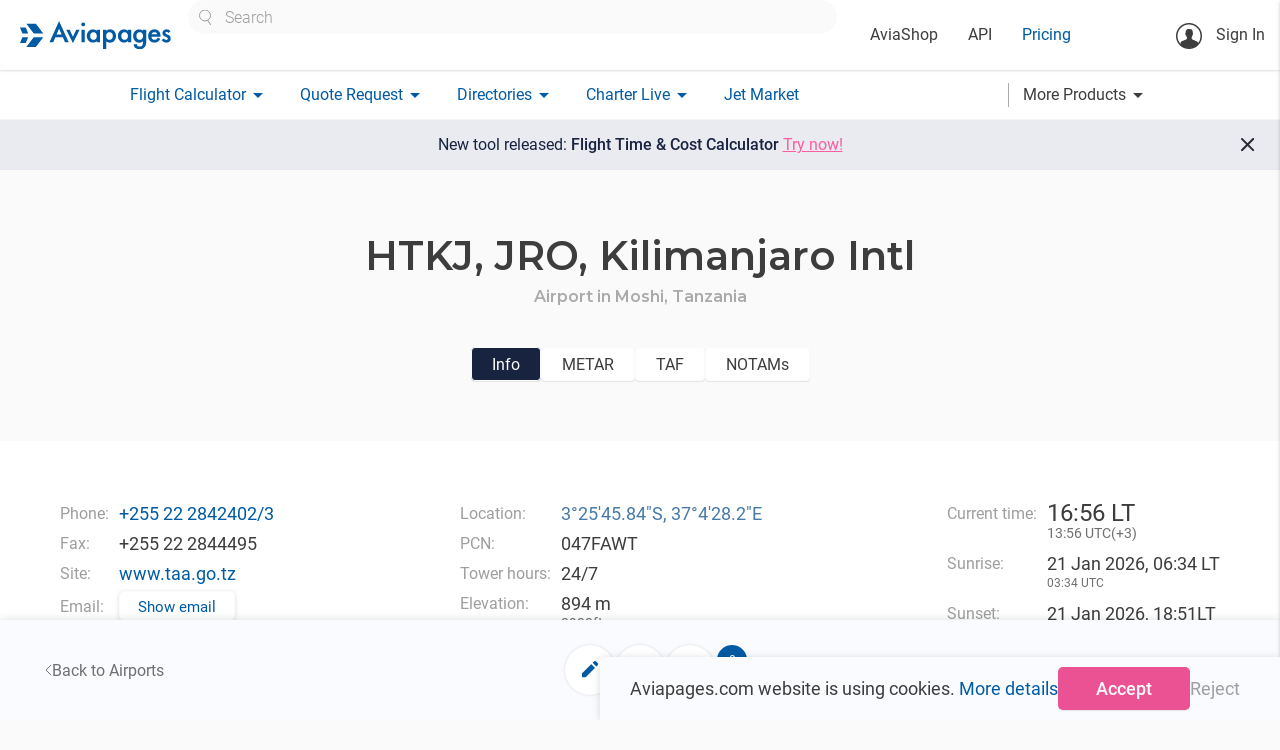

--- FILE ---
content_type: text/css
request_url: https://aviapages.com/static/app/css/airport.css?v=2.8.14558
body_size: 2070
content:

/* -------------------main media component ---------------------- */
:root{
    --transition-duration: 0.3s;
    --transition-timing-function: ease-in-out;
    --max-height-holder: 550px;
    --custom_wrapper_width: 1980px;
    --wrapper_padding: 20px;
}
.holder{
    line-height: 160%;
    background-color: #fff;
}
.section_container{
    padding: 0 20px;
}

/* ---------------------------- */
.airport__head_section{
    background-color: var(--main-background-color);
    padding: 60px 0;
}
.airport__title{
    font-size: 40px;
    line-height: 52px;
    font-family: var(--second_font_family);
    font-weight: 600;
    margin: 0 0 5px 0;
}
.airport__location{
    font-size: 16px;
    line-height: 20px;
    color: var(--main-gray-color);
    margin: 0;
    font-family: var(--second_font_family);
    font-weight: 600;
    text-align: center;
}
/* ---------------------------- */

.airport__tabs{
    display: flex;
    justify-content: center;
    margin: 40px 0 0 0;
    gap: 10px;
}
.airport__tab{
   background-color: #fff;
    height: 34px;
    padding: 0 20px;
    display: flex;
    align-items: center;
    text-align: center;
    color: var(--main-black-color);
    box-shadow: 0 1px 1px rgba( 0,0,0,0.09);
    border-radius: 4px;
    cursor: pointer;
    border: 1px solid var(--main-gray4-color);
    transition: color var(--transition-duration) var(--transition-timing-function), background-color var(--transition-duration) var(--transition-timing-function)
}
.airport__tab:hover{
     background-color: var(--main-gray4-color);
}
.airport__tab.active{
    background-color: var(--main-dark-blue-color);
    color: #fff;
}

.airport_tabs__holder{
    padding-top: 30px;
}
.trobber_wrapper {
    padding-top: 30px;
}
/* ------------------- airport info section ---------------------- */
.airport__tab__content{
    /* padding-bottom: 30px; */
    padding-top: 30px;
}
.airport__info_section{
    padding: 40px 0;
}
.airport__tab__content__container{
    width: 100%;
    max-width: 1200px;
    padding: 0 20px 30px;
    margin: 0 auto;

}
.airport__info{
    display: flex;
    row-gap: 40px;
    column-gap: 20px;
    flex-wrap: wrap;
    justify-content: space-between;
    align-items: flex-start;
}
.airport__info__column{
    display: grid;
    grid-template-columns: auto 1fr;
    align-items: center;
    row-gap: 5px;
    column-gap: 10px;
}

.airport__info__label{
    color: var(--main-dark-gray-color);
}
.airport__info__value{
    font-size: 18px;
}
.airport__info__value--sunrise_sunset_warning{
    font-size: 12px;
    max-width: 150px;
    display: inline-block;
    line-height: 16px;
}
.airport__info__value__converted{
    transform: translateY(-5px);
    margin-bottom: -5px;
    color: var(--main-darknest-gray-color);
}
.align-base-line{
    align-self: baseline;
}

.airport__info__runways__title{
    margin: 0 0 10px 0;
    color: var(--main-dark-gray-color);
    font-size: 16px;
    text-align: center;
}
.airport__info__runways{
    text-align: center;
    margin-top: 40px;
}
.airport__info__runways__list{
    margin: 0 auto;
    display: inline-block;
}
.airport__info__runway__title{
    font-weight: 500;
    font-size: 18px;
}
.airport__info__runway{
    text-align: left;
    display: grid;
    grid-template-columns:  auto auto auto auto;
    column-gap: 40px;
    row-gap: 10px;
    margin: 0 auto;
}

/* ------------------- service company section---------------------- */
.airport__service_company__section{
    padding: 30px 0;
}
.airport__service_company__section .section_container{
    padding: 0 20px;
    max-width: 1260px;
    margin: 0 auto;
    text-align: center;
}

.airport__companies__list_pro{
    display: flex;
    flex-wrap: wrap;
    justify-content: center;
    column-gap: 10px;
    row-gap: 15px;
    margin-bottom: 50px;
}

.airport__companies__list{
    display: inline-block;
    text-align: left;
}

.service_company.is_pro{
    box-shadow: 0 1px 5px rgba(0, 0, 0, 0.14);
    /* max-width: 972px; */
    min-width: 400px;
    flex-grow: 1;
    width: 32%;
}

.service_company__holder{
    display: flex;
    flex-direction: column;
    text-align: center;
    align-items: center;
    height: 100%;
}
.service_company__holder__body {
    padding: 35px 20px;
    display: flex;
    flex-direction: column;
    justify-content: center;
    align-items: center;
    flex-grow: 1;
    width: 100%;
}
.service_company__logo_holder{
    display: flex;
    justify-content: center;
    align-items: center;
    margin-bottom: 20px;
    height: 70px;
}
.service_company__logo{
    width: 100%;
    max-height: 70px;
    max-width: 200px;
}
.is_pro .service_company__link{
    margin-bottom: 25px;
    font-weight: 500;
}

.service_company__holder__footer{
    width: 100%;
    background-color: var(--main-light-gray-color);
}
.service_company__holder__footer__holder{
    padding: 15px;
    display: flex;
    justify-content: center;
    gap: 20px;
    max-width: 330px;
    margin: auto;
    align-items: center;
}

.service_company__footer_properties{
    display: flex;
    flex-wrap: wrap;
    max-width: 250px;
    row-gap: 5px;
    column-gap: 15px;
    font-size: 14px;
    color: var(--main-darknest-gray-color);
    flex-grow: 1;
}

.pro_logo {
    box-shadow: 0px 1px 2px rgba(0, 0, 0, 0.14);
    border-radius: 5px;
    background-color: white;
    font-size: 0;
    padding: 16px 21px;
    transition: box-shadow 0.3s ease-in-out, transform 0.3s ease-in-out;
    display: block;
}
.service_company__pro_icon{
    display: block;
}

.service_company:not(.is_pro){
    width: 100%;
    display: flex;
    gap: 15px;
    margin-bottom: 15px;
}
.service_company__link{
    overflow: hidden;
    text-overflow: ellipsis;
    white-space: nowrap;
    /* flex-grow: 1; */
}
.service_company .service_company__properties{
    color: var(--main-gray-color);
    display: flex;
    gap: 15px;
}

.service_company__show_email_button{
    height: 36px;
    padding-top: 0;
    padding-bottom: 0;
    margin-top: 5px;
}

.service_company__website{
    white-space: nowrap;
    text-overflow: ellipsis;
    max-width: 100%;
    overflow: hidden;
}

/* -------------------aircraft__section---------------------- */
.aircraft__section{
    padding: 40px 0;
}
.aircraft__section__title{
    font-size: 30px;
    font-family: var(--second_font_family);
    font-weight: 500;
    margin: 0 0 20px 0;
    text-align: center;
}
/* ------------------------------------------------------------- */

/* -------------------metar api section ---------------------- */

.airport_api__container{
    padding: 200px 20px 170px;
    background-color: var(--main-gray6-color);
    text-align: center;
}
.airport_api__title{
    font-size: 30px;
    font-family: var(--second_font_family);
    font-weight: 600;
    margin: 0;
    text-align: center;
}
.airport_api__title span{
    color: var(--main-accent-color);
}
.airport_api__sub_title{
    font-size: 16px;
    font-family: var(--second_font_family);
    font-weight: 500;
    margin: 0 0 20px 0;
    text-align: center;
}
.airport_api__button{
    color: var(--main-black-color);
    box-shadow: 0 1px 1px rgba(0, 0, 0, 0.09);
    border: none;
    width: 290px;
    height: 55px;
    padding: 0;
    line-height: 55px;
}

/* ---------------------------------------------------------- */
.no_data_section{
    padding:20px 20px 60px;
    font-size: 20px;
    text-align: center;
}
/* -------------------airport__map_section---------------------- */
.nearest_airports{
    padding-top: 20px;
}

.nearest_airports__title{
    font-size: 24px;
    font-weight: 500;
    margin: 0 0 20px 0;
    text-align: center;
}
.nearest_airports__map_container{
    width: 100%;
    height: 500px;
    position: relative;
    z-index: 0;
}
.nearest_airports__list{
    position: absolute;
    left: 0;
    top: 0;
    bottom: 0;
    width: 400px;
    background-color: rgba(255, 255, 255, 0.89);
    z-index: 1;
    padding-top: 50px;
    padding-bottom: 50px;
    overflow-y: auto;
}
.map{
    width: 100%;
    height: 100%;
    position: relative;
    z-index: 0;
}
.nearest_airports__item{
    padding: 4px 25px;
    display: flex;
}
.nearest_airports__item__link_button{
    color: var(--second-accent-color);
    margin-left: auto;
    display: none;
}
.nearest_airports__item__airport_name{
    color: var(--main-blue-color);
    cursor: pointer;
}
.nearest_airports__item:hover,
.nearest_airports__item.active{
    background-color: #fff;
}

.nearest_airports__item:hover .nearest_airports__item__link_button,
.nearest_airports__item.active .nearest_airports__item__link_button{
    display: block;
}

@media only screen and (max-width: 992px){
    .airport__head_section{
        padding: 40px 0;
    }
    .airport_tabs__holder{
        padding-top: 10px;
    }
    .service_company.is_pro{
        width: auto;
        min-width: unset;
    }
    .aircraft__section{
        padding-bottom: 20px;
        padding-top: 20px;
    }
    .nearest_airports__title{
        margin-bottom: 15px;
    }
    .airport__companies__list{
        max-width: 100%;
    }
    .nearest_airports__list{
        position: relative;
        width: auto;
        padding-top: 0;
        padding-bottom: 25px;
    }
    .nearest_airports__map_container{
        width: 100%;
        height: unset;
    }
    .map{
        height: 500px;
    }
    .airport_api__container{
        padding-top: 150px;
        padding-bottom: 150px;
    }
}

--- FILE ---
content_type: image/svg+xml
request_url: https://aviapages.com/static/app/images/v6/google_play_button.svg
body_size: 3079
content:
<svg width="168" height="62" viewBox="0 0 168 62" fill="none" xmlns="http://www.w3.org/2000/svg">
<g filter="url(#filter0_d_671_4624)">
<rect x="1" width="166" height="60" rx="5" fill=""/>
</g>
<path d="M40.7717 30.576L34.7475 34.1202L29.645 28.9891L34.6825 23.8447L40.7587 27.4153C41.9662 28.1295 41.9662 29.8751 40.7717 30.576Z" fill="#FED400"/>
<path d="M34.7605 34.1194L16.6877 44.7519C15.9347 45.2016 15.0518 45.0032 14.5195 44.4478L29.671 28.9883L34.7605 34.1194Z" fill="#F83345"/>
<path d="M29.6579 28.9889L14.5064 44.4484C14.1948 44.131 14 43.6813 14 43.1788V14.8254C14 14.3626 14.1558 13.9658 14.4155 13.6484L29.6579 28.9889Z" fill="#00D7FE"/>
<path d="M34.6954 23.8442L29.6579 28.9886L14.4155 13.6481C14.9478 13.0134 15.8697 12.7753 16.6746 13.2514L34.6954 23.8442Z" fill="#00EF77"/>
<path d="M60.4845 18.0944C60.4845 19.1178 60.1917 19.9182 59.6062 20.5218C58.9443 21.2435 58.0788 21.5978 57.0096 21.5978C55.9913 21.5978 55.1257 21.2304 54.413 20.5087C53.7002 19.787 53.3438 18.8817 53.3438 17.8057C53.3438 16.7298 53.7002 15.8244 54.413 15.1027C55.1257 14.3811 55.9913 14.0137 57.0096 14.0137C57.5187 14.0137 58.0024 14.1186 58.4606 14.3155C58.9189 14.5254 59.288 14.7878 59.568 15.129L58.9443 15.7719C58.4734 15.1946 57.8369 14.9059 57.0096 14.9059C56.2713 14.9059 55.6222 15.1683 55.0876 15.7063C54.5402 16.2443 54.2729 16.9397 54.2729 17.8057C54.2729 18.6717 54.5402 19.3672 55.0876 19.9051C55.6349 20.4431 56.2713 20.7055 57.0096 20.7055C57.7987 20.7055 58.4606 20.43 58.9825 19.892C59.3262 19.5377 59.5171 19.0522 59.568 18.4224H57.0223V17.5433H60.4463C60.4717 17.7401 60.4845 17.9238 60.4845 18.0944Z" fill="black"/>
<path d="M65.9068 15.0631H62.6992V17.3725H65.5885V18.2385H62.6992V20.5478H65.9068V21.4401H61.7827V14.1709H65.9068V15.0631Z" fill="black"/>
<path d="M69.7253 21.4401H68.8216V15.0631H66.8486V14.1709H71.6982V15.0631H69.7253V21.4401Z" fill="black"/>
<path d="M76.1151 14.1709H75.2114V21.4401H76.1151V14.1709Z" fill="black"/>
<path d="M80.1374 21.4401H79.2337V15.0631H77.2607V14.1709H82.1103V15.0631H80.1374V21.4401Z" fill="black"/>
<path d="M91.2877 20.495C90.5876 21.2298 89.7348 21.5972 88.7038 21.5972C87.6728 21.5972 86.8072 21.2298 86.1199 20.495C85.4326 19.7602 85.0762 18.8549 85.0762 17.792C85.0762 16.7292 85.4198 15.837 86.1199 15.1022C86.8072 14.3674 87.6728 14 88.7038 14C89.7221 14 90.5876 14.3674 91.2877 15.1022C91.9878 15.837 92.3314 16.7423 92.3314 17.792C92.3314 18.868 91.975 19.7602 91.2877 20.495ZM86.7818 19.8914C87.3037 20.4425 87.9401 20.705 88.7038 20.705C89.4548 20.705 90.1039 20.4294 90.6131 19.8914C91.135 19.3404 91.4023 18.6449 91.4023 17.8052C91.4023 16.9654 91.135 16.27 90.6131 15.7189C90.0912 15.1678 89.4548 14.9054 88.7038 14.9054C87.9528 14.9054 87.3037 15.1809 86.7818 15.7189C86.2599 16.27 85.9926 16.9654 85.9926 17.8052C86.0053 18.6449 86.2599 19.3404 86.7818 19.8914Z" fill="black"/>
<path d="M93.5913 21.4401V14.1709H94.6987L98.1354 19.8262H98.1736L98.1354 18.4222V14.1709H99.0391V21.4401H98.0972L94.5078 15.5093H94.4696L94.5078 16.9132V21.4401H93.5913Z" fill="black"/>
<path d="M84.8468 32.0547C82.0847 32.0547 79.8318 34.2197 79.8318 37.2114C79.8318 40.1768 82.0847 42.3681 84.8468 42.3681C87.6089 42.3681 89.8746 40.1768 89.8746 37.2114C89.8746 34.2197 87.6216 32.0547 84.8468 32.0547ZM84.8468 40.3343C83.3321 40.3343 82.0211 39.0484 82.0211 37.2114C82.0211 35.3613 83.3321 34.0885 84.8468 34.0885C86.3615 34.0885 87.6725 35.3613 87.6725 37.2114C87.6725 39.0484 86.3615 40.3343 84.8468 40.3343ZM73.9003 32.0547C71.1382 32.0547 68.8852 34.2197 68.8852 37.2114C68.8852 40.1768 71.1382 42.3681 73.9003 42.3681C76.6624 42.3681 78.9153 40.1768 78.9153 37.2114C78.9153 34.2197 76.6624 32.0547 73.9003 32.0547ZM73.9003 40.3343C72.3856 40.3343 71.0745 39.0484 71.0745 37.2114C71.0745 35.3613 72.3856 34.0885 73.9003 34.0885C75.415 34.0885 76.726 35.3613 76.726 37.2114C76.726 39.0484 75.415 40.3343 73.9003 40.3343ZM60.8662 33.6293V35.8205H65.9449C65.7922 37.0539 65.3976 37.9462 64.7866 38.576C64.0484 39.337 62.8901 40.1768 60.8662 40.1768C57.735 40.1768 55.2911 37.5788 55.2911 34.351C55.2911 31.1362 57.735 28.5251 60.8662 28.5251C62.5464 28.5251 63.7811 29.2074 64.6975 30.0865L66.1995 28.5382C64.9266 27.2917 63.2465 26.3339 60.879 26.3339C56.6022 26.3339 53 29.9291 53 34.3378C53 38.7466 56.6022 42.3418 60.879 42.3418C63.1956 42.3418 64.9266 41.5545 66.3013 40.0981C67.7015 38.6547 68.1342 36.6209 68.1342 34.9808C68.1342 34.4691 68.0961 34.0098 68.0197 33.6162H60.8662V33.6293ZM114.148 35.3351C113.728 34.1804 112.468 32.0547 109.871 32.0547C107.3 32.0547 105.149 34.141 105.149 37.2114C105.149 40.0981 107.275 42.3681 110.113 42.3681C112.404 42.3681 113.728 40.9247 114.275 40.085L112.57 38.9172C111.997 39.7832 111.22 40.3474 110.113 40.3474C108.993 40.3474 108.204 39.8225 107.682 38.786L114.377 35.9386L114.148 35.3351ZM107.325 37.0539C107.275 35.0595 108.827 34.0492 109.935 34.0492C110.813 34.0492 111.551 34.4953 111.793 35.1382L107.325 37.0539ZM101.89 42.0532H104.092V26.8981H101.89V42.0532ZM98.2881 33.1963H98.2118C97.7154 32.5927 96.7735 32.0416 95.577 32.0416C93.0822 32.0416 90.7783 34.3116 90.7783 37.2114C90.7783 40.0981 93.0695 42.3549 95.577 42.3549C96.7735 42.3549 97.7154 41.8038 98.2118 41.1871H98.2881V41.9351C98.2881 43.9033 97.2699 44.9661 95.6152 44.9661C94.2659 44.9661 93.4386 43.9689 93.0949 43.1291L91.1856 43.9557C91.733 45.3204 93.1967 46.9999 95.6152 46.9999C98.1863 46.9999 100.376 45.4384 100.376 41.6333V32.3828H98.2881V33.1963ZM95.7679 40.3343C94.2532 40.3343 92.9804 39.0221 92.9804 37.2245C92.9804 35.4138 94.2532 34.0754 95.7679 34.0754C97.2699 34.0754 98.4409 35.4007 98.4409 37.2245C98.4409 39.0221 97.2699 40.3343 95.7679 40.3343ZM124.445 26.8981H119.188V42.0532H121.378V36.306H124.445C126.876 36.306 129.269 34.4953 129.269 31.5955C129.269 28.7088 126.876 26.8981 124.445 26.8981ZM124.496 34.1935H121.378V28.9975H124.496C126.138 28.9975 127.067 30.4015 127.067 31.5955C127.067 32.7764 126.138 34.1935 124.496 34.1935ZM138.065 32.0154C136.474 32.0154 134.832 32.737 134.144 34.3378L136.092 35.1776C136.512 34.3378 137.288 34.0623 138.103 34.0623C139.236 34.0623 140.394 34.7708 140.407 36.0174V36.1748C140.012 35.9386 139.16 35.5844 138.116 35.5844C136.016 35.5844 133.877 36.7784 133.877 38.9959C133.877 41.0297 135.596 42.3287 137.53 42.3287C139.007 42.3287 139.821 41.6464 140.331 40.846H140.407V42.0138H142.52V36.2011C142.533 33.5243 140.572 32.0154 138.065 32.0154ZM137.798 40.3211C137.085 40.3211 136.079 39.9537 136.079 39.0353C136.079 37.8675 137.327 37.4213 138.409 37.4213C139.376 37.4213 139.821 37.6444 140.42 37.9331C140.241 39.337 139.07 40.3211 137.798 40.3211ZM150.246 32.3565L147.726 38.9303H147.649L145.04 32.3565H142.673L146.593 41.5414L144.365 46.6456H146.657L152.69 32.3565H150.246ZM130.479 42.0532H132.668V26.8981H130.479V42.0532Z" fill="black"/>
<defs>
<filter id="filter0_d_671_4624" x="0" y="0" width="168" height="62" filterUnits="userSpaceOnUse" color-interpolation-filters="sRGB">
<feFlood flood-opacity="0" result="BackgroundImageFix"/>
<feColorMatrix in="SourceAlpha" type="matrix" values="0 0 0 0 0 0 0 0 0 0 0 0 0 0 0 0 0 0 127 0" result="hardAlpha"/>
<feOffset dy="1"/>
<feGaussianBlur stdDeviation="0.5"/>
<feComposite in2="hardAlpha" operator="out"/>
<feColorMatrix type="matrix" values="0 0 0 0 0 0 0 0 0 0 0 0 0 0 0 0 0 0 0.09 0"/>
<feBlend mode="normal" in2="BackgroundImageFix" result="effect1_dropShadow_671_4624"/>
<feBlend mode="normal" in="SourceGraphic" in2="effect1_dropShadow_671_4624" result="shape"/>
</filter>
</defs>
</svg>


--- FILE ---
content_type: application/javascript
request_url: https://aviapages.com/static/app/js/vuejs/components/taf_wind_share_component.js
body_size: 416
content:
import {common_mixins} from "./common_mixins.js?version=0.0.7";
export default {
    name: "WindShare",
    mixins:[common_mixins],
    props: {
        ws: {
            Type: Object,
            required: true,
        },

    },
    template:
`<div class="taf__content__item">
    <div class="taf__content___label">Wind Shear:</div>
    <div class="taf__content__value">
        <template v-if="ws.units == 'M'">
            at {{ ws.h_top }} meters ({{ (ws.h_top / 0.3048).toFixed() }} feet), true direction {{ ws.direction }} degrees, speed {{ (ws.speed * 0.514444).toFixed() }} m/s ({{ ws.speed }} knots) ({{ (ws.speed * 1.852).toFixed() }} km/h )
        </template>
        <template v-else-if="ws.units == 'FT'">
            at {{ (ws.h_top * 0.3048).toFixed() }} meters ({{ ws.h_top }} feet), true direction {{ ws.direction }} degrees, speed {{ (ws.speed * 0.514444).toFixed() }} m/s ({{ ws.speed }} knots) ({{ (ws.speed * 1.852).toFixed() }} km/h )
        </template>       
    </div>
</div>
`
}

--- FILE ---
content_type: application/javascript
request_url: https://aviapages.com/static/app/js/base.js?v=2.8.14558
body_size: 13690
content:
/**
 * Created by User on 29.02.2016.
 */


// var widgetId;
//recaptcha callback

// var onloadCallback = function () {
//     var sitekey = document.querySelector("#g-recaptcha").getAttribute('data-sitekey');
//     widgetId = grecaptcha.render("g-recaptcha", {'sitekey': sitekey});
//     try {
//         // console.log(sitekey, typeof secondCaptchaCallback);
//         if (typeof secondCaptchaCallback != "undefined") {
//             secondCaptchaCallback.call(this, sitekey);
//         }
//         if (typeof thirdCaptchaCallback != "undefined") {
//             thirdCaptchaCallback.call(this, sitekey);
//         }
//
//     } catch (e) {
//         materToast("Captcha init error" + e, 3500, "t_error")
//     }
//     //if(document.getElementById('report_error_modal')){
//     //    error_dialog_captcha_id =  grecaptcha.render("error_dialog_recaptcha",{'sitekey' :sitekey});
//     //}
//
// };


$(function () {


    if (is_authenticated) {
        $("#messenger").messenger({is_premium: is_paid});
        // $("#messenger").messenger("show");
    }

    $('.modal').modal();


    //bad hack for datepicker and chrome

    window.document_ready=true;
    $('#login_modal').modal({
        ready: function (modal, trigger) { // Callback for Modal open. Modal and trigger parameters available.
            $(modal).find("input").prop('disabled', false);
            $(modal).addClass("opened");

            //trick to select preloaded value on inputs and add color to submit button
            var form = $('#login_modal form')
            if (checkInputFieldsAreFiled(form)) {
                form.find("button[type='submit']").addClass("active");
            } else {
                form.find("button[type='submit']").removeClass("active");
            }
        },
        complete: function (modal) {
            $(modal).find("input").prop('disabled', true);
            $(modal).removeClass("opened")
        } // Callback for Modal close

    });
    // initialization to majorate z-index greater then login modal
    $('#session_end_modal').modal();

    $('#directory_limit_modal').modal({
        complete:function (modal){
            if (getURLParameter("directory_reached_limit")) {

                const params = new URLSearchParams(location.search);
                params.delete("directory_reached_limit")
                let url = new URL( window.location.origin);
                url.search =  params.toString();
                window.history.pushState(null, "Remove directory_reached_limit param", url);
            }
        }
    });

    // $.ajaxPrefilter(function (options, originalOptions, jqXHR) {
    //     console.log("ajaxPrefilter", options, originalOptions, jqXHR);
    //     console.log(jqXHR.getResponseHeader("Session-End"), jqXHR.getAllResponseHeaders())
    //     // Modify options, control originalOptions, store jqXHR, etc
    // });



    $.ajaxSetup({
        headers: {
            "X-CSRFToken": ajGetCookie('csrftoken'),
            "X-Requested-With": "XMLHttpRequest"
        },
        complete: function (e){
            // Session-End: true
          if(e.getResponseHeader("Session-End")){
            location.href = '/?login=true&session_end=true';
          }
        },
        error: function (xhr, status, err) {
            // console.log(xhr, status, err)
            if (xhr.getResponseHeader("Session-End")) {
                location.href = '/?login=true&session_end=true';
            }
        }
    });


    // if(ajGetCookie('userConsent') == null){
    //     window['ga-disable-UA-46101051-1'] = true;
    //     window['disableYaCounter30081854'] = true
    //     // gtag('config', 'GTM-MQP48QD', {'allow_ad_personalization_signals': false});
    //     // gtag('set', 'allow_google_signals', false);
    // }

    // check if has cookie for site using
    if (ajGetCookie('userConsent') == null ) {
        $("#user_consent").slideToggle("slow");
    }

    $("#consent_accept_button").click(function () {
        var date = new Date();
        date.setMonth(date.getMonth() + 6);
        date = date.toUTCString();

        setCookie("userConsent", JSON.stringify({ accepted:true, accepted_date: new Date().toISOString(), hash:generateHash(25) }), date);
        // window['disableYaCounter30081854'] = false;
        window['ga-disable-UA-46101051-1'] = false;
        document.cookie = "optOutGoogleTracking=; expires=Thu, 01 Jan 1970 00:00:00 UTC; path=/;";
        window.analyticsAllow();


        if (ajGetCookie('userConsent')) {
            $(this).closest("#user_consent").slideToggle("slow");
        }

        initLoadCaptchaV3($(".g-recaptcha_response").data("sitekey") || window.captcha_key);

        if(typeof cookieCallback == 'function'){
            // initLoadCaptcha();
            cookieCallback( true );
        }
    });
    $("#reject_all").click(function () {
        var date = new Date();
        date.setMonth(date.getMonth() + 6);
        date = date.toUTCString();
        setCookie("userConsent", false, date);
        if (ajGetCookie('userConsent')) {
            $(this).closest("#user_consent").slideToggle("slow");
        }
        if(typeof cookieCallback == 'function'){
            cookieCallback( false );
        }
    });

    getSale();

    if(ajGetCookie('sale_active')){
        // Show the sale notice if the cookie exists
        showNotice();
    }

    showNewFrcNotice();





    $(".close_notice_button").on("click", function (e){
       $("#animated_notice").hide("fast");
        var CookieDate = new Date();
        CookieDate.setDate(CookieDate.getDate() + 1);
        var date = CookieDate.toUTCString();

        setCookie("season_sale", true, date);
    });

    $(".close_new_frc_notice").on("click", function (e){
        e.stopPropagation();
        e.preventDefault();
       $(".new_frc_notice").hide("fast");
        var CookieDate = new Date();
        CookieDate.setMonth(CookieDate.getMonth() + 2);
        var date = CookieDate.toUTCString();

        setCookie("new_frc_notice_hidden", true, date);
    });


    //navigation menu initialize
    // implement in materialize version alpha
    //   var sidenav_elem = document.querySelector('.sidenav');
    //   var sidenav_instance = new M.Sidenav(sidenav_elem, {
    //       edge: 'right',
    //       draggable: true
    //   });
    //
    // var collapsibleElem = document.querySelector('.collapsible');
    // var collapsibleInstance = new M.Collapsible(collapsibleElem);
    //
    //   var elem = document.querySelectorAll('.dropdown-trigger');
    //   elem.forEach(function callback(currentValue, index, array) {
    //       new M.Dropdown(currentValue);
    //   });

    $(".button-collapse").sideNav({
        menuWidth: 240, // Default is 240
        edge: 'right', // Choose the horizontal origin
        closeOnselect: false, // Closes side-nav on <a> clicks, useful for Angular/Meteor
        draggable: false
    });

    $('nav .dropdown-button').dropdown({
            hover: true, // Activate on hover
            inDuration: 300,
            outDuration:0
        }
    );

    //add support mail to footer
    AddMail("#mail_place");

    // //accordion in nav menu
    $('.collapsible').collapsible();

    //temp events with attribute wba_soon soon to show notify
    $("body").on('click', "a[data-type='wba_soon']", function (e) {
        e.preventDefault();
        materToast("Will be available soon.", 5000, "t_warning");
    });

    window.site_search_selectize = initSiteSearchSelectize($("#header_site_search"));
    window.mobile_site_search_selectize = initSiteSearchSelectize($("#mobile_header_site_search"));

    $(".site_search_icon").on("click", function (e) {
        // $("#wrapper").css("overflow-x", "hidden");
        $(".mobile_search_control_wrapper").toggle("fast");
        // $("#site_search_wrapper").removeClass("hidden");
        setTimeout(function () {
            mobile_site_search_selectize.focus();

        }, 300);

    });
    $(".close_site_search_control").on("click", function (e) {
        $("#site_search_wrapper").addClass("hidden");
        setTimeout(function () {
            $("#site_search_wrapper").hide();
            $("#wrapper").css("overflow-x", "auto");
        }, 300);
    });

    //Notifications

    //click notification icon on header
    $('nav').on("click", ".notifications", function (event) {
        event.stopPropagation();
        //show notifications container

        if ($("#notifications_container").hasClass('active')) {
            $("#notifications_container").removeClass('active');
            //remove count of  new notification on header
            $('.notifications span').html('');
            $('.notifications').removeClass("has_noty");
            //set all notifications read
            if ($('#notifications_container ul li.unread').length) {
                $.ajax({
                    type: "POST",
                    url: '/read_notifications/',
                    success: function (data) {
                        $('#notifications_container ul li').removeClass('unread');
                    },
                    error: function (xhr, status, err) {
                        materToast(xhr + " " + JSON.stringify(err), 10000, "t_error");
                    }

                });
            }
        } else {
            $("#notifications_container").addClass("active");
        }

    });
    $(document).on("click", ".watchlist", function (event) {
        event.stopPropagation();
        if ($(this).hasClass("empty")) {
            $.ajax({
                type: "POST",
                url: '/watchlist/',
                success: function (data) {

                    watchList = "";
                    if (data.data.length) {
                        for (var i = 0; i < data.data.length; i++) {
                            watchList += '<li class="tools_link"><a class="link" href="/' + data.data[i].slug + '/">' + data.data[i].name + '</a></li>';
                        }
                    } else {
                        watchList += '<li class="tools_link">' +
                            '<a style="color: #aaa;">Watchlist is empty</a></li>';
                    }

                    $(".watchlist").removeClass("empty");
                    $('.watchlist+.collapsible-body ul').html(watchList);

                },
                error: function (xhr, status, err) {
                    materToast(xhr + " " + JSON.stringify(err), 10000, "t_error");
                }

            });
        }

    });

    $(document).one("click", ".my_company_btn", function (event) {
        event.stopPropagation();
        var _this = $(this);
        var company_hash = _this.data("company_hash");

        $.ajax({
            type: "GET",
            url: '/company_info/'+company_hash,
            success: function (data) {
                if(data.company.is_operator){
                        location.href = '/operator_dashboard/';
                    }else {
                        location.href = '/company/'+data.company.slug;
                    }
            },
            error: function (xhr, status, err) {
                materToast(xhr + " " + JSON.stringify(err), 10000, "t_error");
            }
        });

    });

    $(".pass_hider").on("click", function (e){
        var _this = $(this);
        if(_this.hasClass("active")){
            _this.siblings("input").attr("type", 'password');
            _this.removeClass("active");
        }else {
            _this.siblings("input").attr("type", 'text');
            _this.addClass("active");
        }
    })
    //prevent closing notifications container on click inside
    // $("#notifications_container").on("click", function(event){
    //      // event.stopPropagation();
    //      // event.preventDefault();
    // });
    $(".remove_notification").one('click', function (e) {
        e.preventDefault();
        e.stopPropagation();
        elem = $(this).parent().parent();
        $.ajax({
            type: "POST",
            url: '/remove_notifications/',
            data: JSON.stringify({'noty_date': elem.data('noty_date'), 'status': 'remove'}),
            success: function (data) {
                if (data.status.toUpperCase() == "OK") {
                    elem.remove();
                } else {
                    materToast('Something went wrong try again later', 5000, 't_error');
                }
            },
            error: function (xhr, status, err) {
                materToast(xhr + " " + JSON.stringify(err), 10000, "t_error");
            }

        });

    });
    $("#remove_all_notification").on('click', function (e) {
        e.preventDefault();
        e.stopPropagation();
        $.ajax({
            type: "POST",
            url: '/remove_notifications/',
            data: JSON.stringify({'status': 'remove_all'}),
            success: function (data) {
                if (data.status.toUpperCase() == "OK") {

                    $('#notifications_container > ul').remove();
                    $('#notifications_container').append('<ul class="ap_ff_rc"><li>No notifications yet</li></ul>')
                    $("#remove_all_notification").remove();
                } else {
                    materToast('Something went wrong try again later', 5000, 't_error')
                }
            },
            error: function (xhr, status, err) {
                materToast(xhr + " " + JSON.stringify(err), 10000, "t_error");
            }

        });
    });
    //close notifications container when click out of container
    $('body').on("click touchstart", function (e) {
        if (!$(e.target).closest("#notifications_container").length && $("#notifications_container").hasClass('active')) {
            $("#notifications_container").removeClass('active');
            //remove count of  new notification on header
            $('.notifications span').html('');
            $('.notifications').removeClass("has_noty");
            //set all notifications read
            if ($('#notifications_container ul li.unread').length) {
                $.ajax({
                    type: "POST",
                    url: '/read_notifications/',
                    success: function (data) {
                        $('#notifications_container ul li').removeClass('unread');
                    },
                    error: function (xhr, status, err) {
                        materToast(xhr + " " + JSON.stringify(err), 10000, "t_error");
                    }

                });
            }

        }
    });

    $("#signup_modal").modal({
        ready:function (modal) {
            $(modal).addClass("opened");

             if(ajGetCookie("userConsent") != null && ajGetCookie("userConsent") != 'false'){
                initLoadCaptchaV3($(".g-recaptcha_response").data("sitekey"));
            }else{
                materToast("We use captcha for user validation. Please accept cookies to continue the registration process.", 25000, "t_warning");
                $("#user_consent").show("slow");
             }

        },
        complete:function (modal){
            $(modal).removeClass("opened");

        }
    })

    //open dialog from parameters
    if (getURLParameter("login") && !is_authenticated) {
        $('#login_modal').modal('open');
    }
    if (getURLParameter("signup")) {
        $('#signup_modal').modal('open');
    }
    if (getURLParameter("email_not_supplied")) {
        materToast("No email provided. To continue using aviapages services grant access to your email.", 25000, "t_warning");
    }
    if (getURLParameter("social_reg_complete")) {
        materToast("Registration complete. You may authorize using your social profile now.", 25000, "t_success");
    }
     if (getURLParameter("session_end") ) {

        $('#session_end_modal').modal("open");
    }

     if (getURLParameter("directory_reached_limit") ) {
         if(!is_authenticated){
             $('#login_modal').modal('open');
         }
        $('#directory_limit_modal').modal("open");
    }
    //signup promt dialog click singup btn close dialog
    $("#signup_prompt").on("click", "a[href='#signup_modal']", function () {
        $("#signup_prompt").modal('close');
    });
    //open login dialog from signup dialog
    $("#open_login_modal").click(function () {
        $('#signup_modal').modal('close');
        $('#login_modal').modal('open');
    });
    //open signup dialog login from dialog
    $("#open_signup_modal").click(function () {
        $('#login_modal').modal('close');
        $('#signup_modal').modal('open');

    });

    $("#signup_modal input, #login_modal input").on("keyup change input", function (e){
        var form = $(this).closest("form");
        if(checkInputFieldsAreFiled(form)){
            form.find("button[type='submit']").addClass("active");
        }else{
            form.find("button[type='submit']").removeClass("active");
        }
    })

    // event submit login form
    $("#login_modal form").submit(function () {
        var url = "/customlogin/"; // the script where you handle the form input.
        setMThrobber();
        $.ajax({
            type: "POST",
            url: url,
            data: $("#login_modal form").serialize(),
            success: (data) => loginCallback(data),
            error: function (xhr, status, err) {
                removeMThrobber();
                materToast(xhr + " " + JSON.stringify(err), 10000, "t_error");
            }
        });
        return false; // avoid to execute the actual submit of the form.
    });

    function checkInputFieldsAreFiled(selector){
        var filled = true;
        selector.find("input:not(#id_email, .g-recaptcha_response)").each(function (){
            if ($(this).val().length < 2 ){
                filled = false;
            }
        });
        return filled;
    }

    function checkAccordPrivacyAndPolicy() {
        var terms_and_condition = $("#terms_and_conditions").is(":checked");
        // var marketing_material = $("#marketing_material").is(":checked");
        // return marketing_material && terms_and_condition;
        return terms_and_condition;
    }

    $("#signup_modal").on("click", ".social_auth_buttons a", function (e) {
        if (!checkAccordPrivacyAndPolicy()) {
            e.preventDefault();
            e.stopPropagation();
            materToast("Please check Terms and Conditions and Marketing Placement", 10000, "t_error");
        }else {
            gtagSetCustomEvent({
                'event': 'signup',
                'signup_type': $(this).attr("platform"),
            })
        }
    });

    var can_send_reg_form = true;
    // event submit signup form
    $("#signup_modal form").submit(function (e) {
        e.preventDefault();
        var url = "/accounts-custom/register/"; // the script where you handle the form input.
        $("#id_email").val($("#signup_modal #signup_login").val());
        if (!validateSignupForm()) {
            return false;
        }
        // console.log(checkAccordPrivacyAndPolicy());
        if (!checkAccordPrivacyAndPolicy()) {
            materToast("Please check Terms and Conditions and Marketing Placement", 10000, "t_error");
            return false;
        }

        if (typeof grecaptcha == "undefined") {
              materToast("We use captcha for user validation. Please accept cookies to continue the registration process.", 25000, "t_error");
              $("#user_consent").show("slow");
            return false;
        }

        setMThrobber();
        var captcha_key = $(".g-recaptcha_response").data("sitekey");
        can_send_reg_form = !can_send_reg_form;
        grecaptcha.ready(function () {
            grecaptcha.execute(captcha_key, {action: 'submit'}).then(function (token) {
                $("#signup_modal form").find(".g-recaptcha_response").val(token);

                $.ajax({
                    type: "POST",
                    url: url,
                    data: $("#signup_modal form").serialize(),
                    success: function (data) {
                        $("#signup_modal form").find(".g-recaptcha_response").val("");
                        can_send_reg_form = !can_send_reg_form;

                        if (data.success) {

                            materToast("Registration complete. An activation email has been sent. Please check your email and click on the link to activate your account.", 20000);
                            $('#signup_modal').modal('close');
                            gtagSetCustomEvent({
                                'event': 'signup',
                                'signup_type': "web"
                            })
                        } else {

                            if (!data.recaptcha_valid) {
                                materToast("Captcha is not correct", 10000, "t_error");
                            }
                            for (var err in data.errors) {
                                for (var i = 0; i < data.errors[err].length; i++) {
                                    var field = err;
                                    field == "__all__" ? field = "" : field += ":";
                                    materToast(field + " " + data.errors[err][i], 10000, "t_error");
                                }

                            }
                        }
                        removeMThrobber();
                    },
                    error: function (xhr, status, err) {
                        can_send_reg_form = !can_send_reg_form;

                        $("#signup_modal form").find(".g-recaptcha_response").val("");
                        removeMThrobber();
                        materToast(xhr + " " + err, 10000, "t_error");
                    }
                });

            })
        })

        return false; // avoid to execute the actual submit of the form.
    });

    //activate trial

    $("#upgrade_modal").on("click", "#activate_trial", function (e) {
        e.preventDefault();
        if (is_authenticated === true) {
            requestTrial();
        } else {
            $("#login_modal").modal('open');
        }
    });


    $(document).on("click", ".contact_button", function (e) {

        // button template
        // <div className="contact_button" data-user_id="{{ request_acc.user_id }}">Contact <img
        //     src="/static/app/images/v6/contact_phone_icon.svg" alt="contact icon">
        //     <img src="/static/app/images/v6/contact_message_icon.svg" alt="contact icon">
        //         <img src="/static/app/images/v6/contact_chat_icon.svg" alt="contact icon">
        //             <div className="contact_popup">
        //                 {% if request_acc.phone %}
        //                 <p className="label">Phone</p>
        //                 <a href="tel:{{ request_acc.phone }}"
        //                    className="link ap_margin_bottom_5 ap_display_inline_block"> {{request_acc.phone}}</a>
        //                 {% endif %}
        //                 {% if request_acc.email %}
        //                 <p className="label">Email</p>
        //                 <a href="mailto:{{ request_acc.email }}" className="link ap_margin_bottom_5">{{
        //                     request_acc
        //                     .email
        //                 }}</a>
        //                 {% endif %}
        //                 <p className="center ap_margin_top_10 ap_margin_bottom_10">
        //                     <a className="messenger_contact_button btn ap_blue"
        //                        data-user_id="{{ request_acc.user_id }}">
        //                         <img src="/static/app/images/v6/logo_smal.png" alt="contact icon"> Message</a>
        //                 </p>
        //             </div>
        // </div>

        var button = $(this);
        var user_id = $(this).data("user_id");
        $(this).find(".contact_popup").toggle("fast", function (e) {
            if (!button.data("was_opened"))
                $.ajax({
                    type: 'POST',
                    url: '/interaction_audit/',
                    data: JSON.stringify({'dst_user_id': user_id}),
                    success: function (data) {
                        if (data.status == "OK") {
                            button.data("was_opened", true);
                        }
                    }
                });
        });
    });

    $(document).on("click", ".messenger_contact_button",function (e) {
		var contact_id = $(this).data('user_id');

		if (is_authenticated) {
			if ($("#messenger").messenger("checkExistContact", contact_id)) {
				$("#messenger").messenger("createUpdateContactList", function () {
					$("#messenger").messenger("show");
					$('html,body').animate({scrollTop: $("#messenger").offset().top}, 'fast');
					$("#messenger").messenger("initChat", contact_id, function () {
						$("#messenger").messenger("changeActiveView", "chat_section");
					});
				});
			} else {
				$("#messenger").messenger("addContact", contact_id, function () {
					$("#messenger").messenger("createUpdateContactList", function () {
						$("#messenger").messenger("show");
						$('html,body').animate({scrollTop: $("#messenger").offset().top}, 'fast');
						$("#messenger").messenger("initChat", contact_id, function () {
							$("#messenger").messenger("changeActiveView", "chat_section");
						});
					});
				});
			}
		} else {
			$("#login_modal").modal("open");
		}
	});


    //validate signup form
    $("#password1,#password2").keyup(function () {
        if (passValidation($(this)) && $(this).attr('id') == "password2") {
            validatePasswordEquals($("#password1"), $(this));
        }else {
             validatePasswordEquals($("#password2"), $(this));
        }

    });
    $("#signup_login").keyup(function () {
        mailValidation($(this));

    });
    $("#password1,#password2").blur(function () {

        if (passValidation($(this)) && $(this).attr('id') == "password2") {
            validatePasswordEquals($("#password1"), $(this));
        }
    });
    $("#signup_login").blur(function () {
        mailValidation($(this));

    });

    function validateSignupForm() {
        var mailField = $("#signup_login");
        var password1 = $("#password1");
        var password2 = $("#password2");
        var p1 = passValidation(password1);
        var p2 = passValidation(password2);
        var m = mailValidation(mailField);
        var e = validatePasswordEquals(password1, password2);
        if (p1 && p2 && m && e) {
            return true;
        } else {
            return false;
        }

    }



    // function timerLocalTime() {
    //
    //     var broadcast_time = new Date(Date.UTC(2021, 8, 7, 11, 0, 0));
    //
    //     var current_date = new Date();
    //
    //     var time_interval = broadcast_time - current_date;
    //     var days_string = "days ";
    //
    //     var timerId = setInterval(function () {
    //         var time_diff = time_interval;
    //
    //         var diff_days = Math.trunc(time_diff/(1000*60*60*24));
    //         time_diff -= diff_days*(1000*60*60*24);
    //
    //         var diff_hours =  Math.trunc(time_diff/(1000*60*60));
    //         time_diff -= diff_hours*(1000*60*60);
    //
    //         var diff_minutes = Math.trunc(time_diff/(1000*60));
    //         time_diff -= diff_minutes*(1000*60);
    //         var diff_seconds = Math.trunc(time_diff/(1000));
    //
    //         time_interval -= 1000;
    //
    //
    //         if(time_interval <= 0){
    //             $("#live_timer").addClass("live_started").html("LIVE");
    //             clearInterval(timerId);
    //         }else{
    //             if(diff_days == 1){
    //                 days_string = "day ";
    //             }
    //             // $("#live_timer").html(diff_days+ days_string + diff_hours.toString().padStart(2,'0')+":"+
    //             $("#live_timer").html("LIVE: "+ diff_hours.toString().padStart(2,'0')+":"+
    //             diff_minutes.toString().padStart(2,'0')+":"+ diff_seconds.toString().padStart(2,'0'));
    //
    //         }
    //
    //     }, 1000);
    //
    // }
    // timerLocalTime();

});

function requestTrial(){
    $.ajax({
        type: "POST",
        url: '/request_trial/',
        data: JSON.stringify({subscription: "trial"}),
        success: function (data) {
            if (data.response.toUpperCase() == "OK") {
                if (data.is_paid) {
                    is_paid = data.is_paid;
                }
                if ('price_request' in data && data.price_request && typeof price_request != undefined) {
                    price_request = data.price_request;
                }
                materToast("Your Trial was activated", 45000);
                $("#upgrade_modal").modal('close');

            } else {
                materToast(data.response, 10000, "t_error");
            }
        },
        error: function (xhr, status, err) {
            materToast(err, 10000, "t_error");
        }
    });
}
function mailValidation(field) {
    var pp = /^(([^<>()[\]\\.,;:\s@\"]+(\.[^<>()[\]\\.,;:\s@\"]+)*)|(\".+\"))@((\[[0-9]{1,3}\.[0-9]{1,3}\.[0-9]{1,3}\.[0-9]{1,3}\])|(([a-zA-Z\-0-9]+\.)+[a-zA-Z]{2,}))$/;
    if (field.val().length == 0) {
        // field.removeClass("valid").addClass("invalid").next().attr("data-error", "Email field is required");
        field.parent().removeClass("valid").addClass("invalid")
        field.siblings(".validation_notification").text("Email field is required");
        return false;
    } else if (!field.val().match(pp)) {
        // field.removeClass("valid").addClass("invalid").next().attr("data-error", "Enter a valid email address");

        field.parent().removeClass("valid").addClass("invalid")
        field.siblings(".validation_notification").text("Enter a valid email address");
        return false;
    } else {
        // field.removeClass("invalid").addClass("valid");
        field.parent().removeClass("invalid").addClass("valid")
        field.siblings(".validation_notification").text("");

        return true;
    }
}

function validatePasswordEquals(field1, field2) {
    if (field1.val().length == 0) {

        field1.parent().removeClass("valid").addClass("invalid")
        field1.siblings(".validation_notification").text("Password field is required");

        // field1.removeClass("valid").addClass("invalid").next().attr("data-error", "Password field is required");
        return false;
    } else if (field1.val() != field2.val()) {
        field2.parent().removeClass("valid").addClass("invalid")
        field2.siblings(".validation_notification").text("Passwords do not match");

        // field2.removeClass("valid").addClass("invalid").next().attr("data-error", "Passwords do not match");
        return false;
    } else {
        field1.removeClass("invalid").addClass("valid");
        field2.removeClass("invalid").addClass("valid");

         field2.parent().removeClass("invalid").addClass("valid")
         field2.siblings(".validation_notification").text("");

         field1.parent().removeClass("invalid").addClass("valid")
         field1.siblings(".validation_notification").text("");
        return true;
    }
}

function passValidation(field) {
    //password validation
    var pp = /(([0-9]+.*[a-zA-Zа-яА-Я]+)|([a-zA-Zа-яА-Я]+.*[0-9]+))/;
    if (field.val().length == 0) {

        field.parent().removeClass("valid").addClass("invalid")
        field.siblings(".validation_notification").text("Password field is required");
        return false;
    } else if (field.val().length < 8) {
        field.parent().removeClass("valid").addClass("invalid")
        field.siblings(".validation_notification").text("Too short (8 or more characters)");
        return false;
    } else if (field.val().length > 128) {
        field.parent().removeClass("valid").addClass("invalid")
        field.siblings(".validation_notification").text("Too long (less than 128 characters)");
        return false;
    } else if (!field.val().match(pp)) {
        field.parent().removeClass("valid").addClass("invalid")
        field.siblings(".validation_notification").text("Use numbers and letters");
        return false;
    } else {
        field.parent().removeClass("invalid").addClass("valid")
        field.siblings(".validation_notification").text("");
        return true;
    }
}



var default_gmap_styles = [
    {
        "stylers": [
            {
                "saturation": -100
            },
            {
                "gamma": 1
            }
        ]
    },
    {
        "featureType": "administrative",
        "elementType": "geometry.fill",
        "stylers": [
            {
                "visibility": "off"
            }
        ]
    },
    {
        "elementType": "labels.text.stroke",
        "stylers": [
            {
                "visibility": "off"
            }
        ]
    },
    {
        "featureType": "poi.business",
        "elementType": "labels.text",
        "stylers": [
            {
                "visibility": "off"
            }
        ]
    },
    {
        "featureType": "poi.business",
        "elementType": "labels.icon",
        "stylers": [
            {
                "visibility": "off"
            }
        ]
    },
    {
        "featureType": "poi.place_of_worship",
        "elementType": "labels.text",
        "stylers": [
            {
                "visibility": "off"
            }
        ]
    },
    {
        "featureType": "poi.place_of_worship",
        "elementType": "labels.icon",
        "stylers": [
            {
                "visibility": "off"
            }
        ]
    },
    {
        "featureType": "road",
        "elementType": "geometry",
        "stylers": [
            {
                "visibility": "simplified"
            }
        ]
    },
    {
        "featureType": "water",
        "stylers": [
            {
                "visibility": "on"
            },
            {
                "saturation": 50
            },
            {
                "gamma": 0
            },
            {
                "hue": "#50a5d1"
            }
        ]
    },
    {
        "featureType": "administrative.neighborhood",
        "elementType": "labels.text.fill",
        "stylers": [
            {
                "color": "#333333"
            }
        ]
    },
    {
        "featureType": "road.local",
        "elementType": "labels.text",
        "stylers": [
            {
                "weight": 0.5
            },
            {
                "color": "#333333"
            }
        ]
    },
    {
        "featureType": "transit.station",
        "elementType": "labels.icon",
        "stylers": [
            {
                "gamma": 1
            },
            {
                "saturation": 50
            }
        ]
    }
];

var advanced_gmap_styles = [
    {
        "featureType": "water",
        "elementType": "geometry",
        "stylers": [
            {
                "color": "#e9e9e9"
            },
            {
                "lightness": 17
            }
        ]
    },
    {
        "featureType": "landscape",
        "elementType": "geometry",
        "stylers": [
            {
                "color": "#f5f5f5"
            },
            {
                "lightness": 20
            }
        ]
    },
    {
        "featureType": "road.highway",
        "elementType": "geometry.fill",
        "stylers": [
            {
                "color": "#ffffff"
            },
            {
                "lightness": 17
            }
        ]
    },
    {
        "featureType": "road.highway",
        "elementType": "geometry.stroke",
        "stylers": [
            {
                "color": "#ffffff"
            },
            {
                "lightness": 29
            },
            {
                "weight": 0.2
            }
        ]
    },
    {
        "featureType": "road.arterial",
        "elementType": "geometry",
        "stylers": [
            {
                "color": "#ffffff"
            },
            {
                "lightness": 18
            }
        ]
    },
    {
        "featureType": "road.local",
        "elementType": "geometry",
        "stylers": [
            {
                "color": "#ffffff"
            },
            {
                "lightness": 16
            }
        ]
    },
    {
        "featureType": "poi",
        "elementType": "geometry",
        "stylers": [
            {
                "color": "#f5f5f5"
            },
            {
                "lightness": 21
            }
        ]
    },
    {
        "featureType": "poi.park",
        "elementType": "geometry",
        "stylers": [
            {
                "color": "#dedede"
            },
            {
                "lightness": 21
            }
        ]
    },
    {
        "elementType": "labels.text.stroke",
        "stylers": [
            {
                "visibility": "on"
            },
            {
                "color": "#ffffff"
            },
            {
                "lightness": 16
            }
        ]
    },
    {
        "elementType": "labels.text.fill",
        "stylers": [
            {
                "saturation": 36
            },
            {
                "color": "#333333"
            },
            {
                "lightness": 40
            }
        ]
    },
    {
        "elementType": "labels.icon",
        "stylers": [
            {
                "visibility": "off"
            }
        ]
    },
    {
        "featureType": "transit",
        "elementType": "geometry",
        "stylers": [
            {
                "color": "#f2f2f2"
            },
            {
                "lightness": 19
            }
        ]
    },
    {
        "featureType": "administrative",
        "elementType": "geometry.fill",
        "stylers": [
            {
                "color": "#fefefe"
            },
            {
                "lightness": 20
            }
        ]
    },
    {
        "featureType": "administrative",
        "elementType": "geometry.stroke",
        "stylers": [
            {
                "color": "#fefefe"
            },
            {
                "lightness": 17
            },
            {
                "weight": 1.2
            }
        ]
    }
];

//$( window ).load(function() {
//    $.ajaxSetup({
//        headers: { "X-CSRFToken":ajGetCookie('csrftoken') }
//    });
//});

// Materialize.toast(message, displayLength(ms), className(t_error, t_warning, t_success), completeCallback, sendReport(true, false));
var materToast = function (message, displayLength, className, completeCallback, sendReport,  requestResponse) {
    message = message || '';
    displayLength = displayLength || 5000;
    className = className || "t_success";
    completeCallback = completeCallback || false;
    sendReport = sendReport || true;
    requestResponse = requestResponse || null;
    Materialize.toast(message, displayLength, className, completeCallback);

    if (sendReport) {
        var object = {};
        if (className == "t_error") {
            object.state = 1;
        }
        if (className == "t_success") {
            object.state = 0;
        }
        if (className == "t_warning") {
            object.state = 2;
        }
        object.message = message;
        object.url = location.href;
        if(requestResponse){
            object.request_response = requestResponse;
        }


        $.ajax({
            type: "POST",
            headers:{
                "X-CSRFToken": ajGetCookie('csrftoken')
            },
            url: '/noty_audit/',
            data: JSON.stringify(object),
            success: function (data) {
//                        console.log(data);
            },
            error: function (xhr, status, err) {
//                       console.log(err)
            }
        });
    }
};

function showNewFrcNotice(){
    if(location.pathname != "/pricing/" &&
        location.pathname != "/charter-flight-calculator/" &&
        location.pathname != "/aviapages_api/" &&
        location.pathname != "/price_profile_editor/" &&
        location.pathname != "/aircraft_profile_editor/" &&
        !ajGetCookie('new_frc_notice_hidden'))
    {
        $(".new_frc_notice").css("display", "block");
    }

}

function showNotice(){
        // let countdown_date = new Date(Date.UTC(2025, 6, 27, 0, 0, 0));
        // let start_date = new Date(Date.UTC(2025, 6, 7, 0, 0, 0));
        //
        // start_date - new Date().getTime() < 0
         // if(!ajGetCookie('season_sale') && !is_paid && countdown_date - new Date().getTime() > 0 && start_date - new Date().getTime() < 0 || (!ajGetCookie('season_sale') && !is_production)){
         // if(!ajGetCookie('season_sale') && !is_paid && countdown_date - new Date().getTime() > 0 && start_date - new Date().getTime() < 0 ){
         if(!ajGetCookie('season_sale')){
             if(location.pathname != "/pricing/"){
                 $("#animated_notice").show("fast");
             }
         }
    }

    function getSale() {
        if (!ajGetCookie('sale_active') && !ajGetCookie('season_sale')) {
            $.ajax({
                type: "POST",
                url: "/pricing/",
                data: JSON.stringify({ sale: true }),
                headers: {
                    "X-CSRFToken": ajGetCookie('csrftoken')
                },
                contentType: "application/json",
                success: function (response) {
                    if(response) {
                        const currentDate = new Date();
                        const startDate = new Date(response.start_date);
                        const countdownDate = new Date(response.countdown_date);

                        if (currentDate >= startDate && currentDate <= countdownDate) {
                            const cookieDate = countdownDate.toUTCString();
                            setCookie("sale_active", true, cookieDate);
                            console.log("Sale is active:", response.discount_type);
                            showNotice();
                        } else {
                            console.log("Sale is not active.");
                        }
                    }
                },
                error: function (error) {
                    console.log("Error fetching sale data:", error);
                }
            });
        } else {
            console.log("Sale cookie already exists.");
        }
    }

    function loginCallback(data) {
        $.ajaxSetup({
            headers: {"X-CSRFToken": ajGetCookie('csrftoken')}
        });
        // update csrf token in logout form
        $("input[name='csrfmiddlewaretoken']").attr("value", ajGetCookie('csrftoken') )
        removeMThrobber();
        //


        if (ajGetCookie('sale_active')) {
            document.cookie = "sale_active=; expires=Thu, 01 Jan 1970 00:00:00 UTC; path=/;";
        }
        getSale();

        if (data?.web_token) {
            user_token = `Token ${data.web_token}`;
        }
        if (data?.account_id) {
            account_id = data.account_id;
        }
        if (data.user_found && data.user_active) {

            $("#user_consent").is(":visible") ? $("#user_consent").hide() : false;

            if ('price_request' in data && data.price_request && typeof price_request != undefined) {
                price_request = data.price_request;
            }

            is_paid = data.is_paid;

            //add premium logo
            if (is_paid) {
                $(".nav-wrapper .brand-logo .header_logo").attr("src", "/static/app/images/v6/header_logo_pro.svg");
                $(".nav-wrapper .brand-logo .header_logo").addClass("premium_logo");

                $("#animated_notice").hide();
            }

            var header_string = '<a class="ap_blue_text dropdown-button user_profile_wrapper" data-activates="user-dropdown" href="#!">';
            if (data.profile_image) {
                header_string += `<div class="user_profile_image" style="background-image: url('${data.profile_image}')"></div>`;
            } else {
                if (data.given_name && data.family_name) {
                    header_string += '<div class="user_profile ">' + data.given_name[0].toUpperCase() + data.family_name[0].toUpperCase() + '</div>';
                } else {
                    header_string += '<div class="user_profile "><img src="/static/app/images/v6/empty_photo.png" alt="epmty user photo"></div>';
                }
            }
            header_string += "</a>";

            //------adding company link and dropdown

            if (data.account_company && data.account_company.hash) {
                var company_link_nav = '<li>' +
                    '<a class="my_company_btn btn"  href="#" data-company_hash="'+ data.account_company.hash +'">My company</a>' +
                    '</li>';

                $("header .header_center_container .left ul").append(company_link_nav);
                //add class to search selectize to change width of control for my company button
                $(".site_search_wrapper").addClass("width_with_company_button");
                $(".company_cont").html('<a class="my_company_btn btn"  href="#" data-company_hash="'+ data.account_company.hash +'">My company</a>');

            }

            //add notifications when login

            if (data.notifications) {
                var notifications_string = "";
                var count_unread = 0;
                for (var i = 0; i < data.notifications.length; i++) {
                    var notifications_state = '';

                    if (data.notifications[i].state == 1) {
                        notifications_state = 'class="unread"';
                        count_unread++;
                    }
                    notifications_string +=
                        '<li ' + notifications_state + '>' +
                        data.notifications[i].text +
                        '</li>';
                }
                $("#notifications_container ul").html(notifications_string);
            }

            var profile_image = "";
            if ("profile_image" in data && data.profile_image) {
                profile_image = `<a class="user_profile_image no-padding" href="/account_settings/" style="background-image: url(${data.profile_image})"></a>`;
            } else {
                if (data.given_name && data.family_name) {
                    profile_image = '<a class="user_profile ap_white_text no-padding" href="/account_settings/">' +
                        data.given_name[0] + data.family_name[0] + '</a>';
                } else {
                    profile_image = '<a class="user_profile no-padding" href="/account_settings/">' +
                        '<img src="/static/app/images/v6/empty_photo.png" alt="epmty user photo"></a>';
                }
            }
            var notifcations_icons = '' +
                '<a class="messages_noty"><svg width="20" height="15" viewBox="0 0 20 15" fill="none"\n' +
                '                                                 xmlns="http://www.w3.org/2000/svg">\n' +
                '                                                <path d="M17.913 15H2.08696C0.95653 15 0 14.012 0 12.8443V2.15571C0 0.988045 0.95653 0 2.08696 0H17.913C19.0435 0 20 0.988045 20 2.15571V12.8443C20 14.012 19.0435 15 17.913 15ZM2.08696 1.8862C1.91305 1.8862 1.73913 2.06587 1.73913 2.24551V12.9341C1.73913 13.1138 1.91305 13.2934 2.08696 13.2934H17.913C18.087 13.2934 18.2609 13.1138 18.2609 12.9341V2.24551C18.2609 2.06587 18.087 1.8862 17.913 1.8862H2.08696Z"\n' +
                '                                                      fill="#9E9E9E"/>\n' +
                '                                                <path d="M17.9131 14.5509H2.08703C1.39138 14.5509 0.782687 14.1018 0.608774 13.4731C0.521818 13.2934 0.608766 13.1138 0.695723 12.9342L6.86964 7.27543C7.04355 7.09579 7.30442 7.09579 7.47833 7.27543C7.65225 7.45507 7.65225 7.72454 7.47833 7.90419L1.56529 13.2934C1.7392 13.473 1.91312 13.5629 2.08703 13.5629H17.9131C18.087 13.5629 18.3479 13.473 18.4349 13.2934L12.4349 7.81439C12.2609 7.63475 12.2609 7.36527 12.4349 7.18563C12.6088 7.00599 12.8696 7.00599 13.0435 7.18563L19.3044 12.9342C19.4783 13.024 19.4783 13.2934 19.3914 13.3833C19.2175 14.1018 18.6088 14.5509 17.9131 14.5509Z"\n' +
                '                                                      fill="#9E9E9E"/>\n' +
                '                                                <path d="M10.0001 10.509C9.91318 10.509 9.82623 10.509 9.73927 10.4192L0.78275 2.15575C0.608836 2.06593 0.608831 1.79644 0.695788 1.61679C0.956657 0.988053 1.56535 0.53894 2.17405 0.53894H17.9132C18.6088 0.53894 19.2175 0.988053 19.3914 1.61679C19.4784 1.79644 19.3914 1.97608 19.3045 2.0659L10.348 10.3294C10.261 10.4192 10.0871 10.509 10.0001 10.509ZM1.56535 1.61679L10.0001 9.43117L18.4349 1.61679C18.261 1.43715 18.0871 1.34734 17.9132 1.34734H2.0871C1.91318 1.43717 1.73927 1.52697 1.56535 1.61679Z"\n' +
                '                                                      fill="#9E9E9E"/>\n' +
                '                                            </svg><span class="noty_count"></span>' +
                '</a>' +
                '<a class="notifications ' + (count_unread ? 'has_noty' : '') + '"><svg width="19" height="20" viewBox="0 0 19 20" fill="none"\n' +
                '                                                 xmlns="http://www.w3.org/2000/svg">\n' +
                '                                                <path d="M0.906964 18.3828C0.744809 18.3828 0.663731 18.3828 0.501576 18.2977C0.096189 18.1275 -0.065961 17.5317 0.177271 17.1913L0.420494 16.7658C1.15019 15.319 1.31235 14.8934 1.71774 10.1275C2.04205 5.36151 5.20407 1.95728 9.33902 1.95728H9.82549C10.312 1.95728 10.6363 2.2977 10.6363 2.80834C10.6363 3.31898 10.312 3.65941 9.82549 3.65941H9.33902C6.01484 3.65941 3.6636 6.29772 3.33929 10.2126C3.01498 15.1488 2.77173 15.8296 1.87988 17.5318L1.63666 17.9573C1.55558 18.2126 1.23127 18.3828 0.906964 18.3828Z"\n' +
                '                                                      fill="#9E9E9E"/>\n' +
                '                                                <path d="M18.0145 18.3828C17.6901 18.3828 17.4469 18.2126 17.2847 17.9573L17.0415 17.5318C16.2307 15.8296 15.9875 15.1488 15.5821 10.2126C15.2578 6.29772 12.9066 3.65941 9.58238 3.65941H9.09593C8.60947 3.65941 8.28516 3.31898 8.28516 2.80834C8.28516 2.2977 8.60947 1.95728 9.09593 1.95728H9.58238C13.7173 1.95728 16.7983 5.27641 17.2037 10.1275C17.528 14.8934 17.7712 15.319 18.5009 16.7658L18.7441 17.1913C18.9063 17.6168 18.8252 18.1275 18.4198 18.2977C18.2577 18.2977 18.1766 18.3828 18.0145 18.3828Z"\n' +
                '                                                      fill="#9E9E9E"/>\n' +
                '                                                <path d="M18.1767 18.3828C18.0956 18.3828 18.0957 18.3828 18.0146 18.3828C12.3392 17.1914 6.66373 17.1914 0.988304 18.3828C0.582917 18.468 0.0964421 18.2126 0.0153647 17.702C-0.0657128 17.2765 0.17751 16.7658 0.663975 16.6807C6.50155 15.4041 12.5013 15.4041 18.3389 16.6807C18.7443 16.7658 19.0686 17.1914 18.9875 17.702C18.9064 18.1275 18.501 18.3828 18.1767 18.3828Z"\n' +
                '                                                      fill="#9E9E9E"/>\n' +
                '                                                <path d="M9.50169 3.40426C9.01523 3.40426 8.69092 3.06383 8.69092 2.55319V0.851065C8.69092 0.340426 9.01523 0 9.50169 0C9.98816 0 10.3125 0.340426 10.3125 0.851065V2.55319C10.3125 2.97873 9.90708 3.40426 9.50169 3.40426Z"\n' +
                '                                                      fill="#9E9E9E"/>\n' +
                '                                                <path d="M9.50166 20C8.20442 20 7.06934 18.8936 7.06934 17.4468C7.06934 16.9361 7.39365 16.5957 7.88011 16.5957C8.36658 16.5957 8.69089 16.9361 8.69089 17.4468C8.69089 17.8723 9.0152 18.2978 9.50166 18.2978C9.90705 18.2978 10.3124 17.9574 10.3124 17.4468C10.3124 16.9361 10.6367 16.5957 11.1232 16.5957C11.6097 16.5957 11.934 16.9361 11.934 17.4468C11.934 18.8085 10.7989 20 9.50166 20Z"\n' +
                '                                                      fill="#9E9E9E"/>\n' +
                '                                            </svg>' +
                '<span class="noty_count">' + (count_unread ? count_unread : '') + '</span>' +
                '</a>';

            var nav_menu_string = '' +
                '<li class=" ap_width_100">' +
                '<div class="ap_width_100 left" >' +
                profile_image +
                '</div>' +
                '</li>' +

                '<li class="bold no-padding">' +
                '<a class="collapsible-header user_name truncate black_link"><span class="truncate">' +
                (data.given_name && data.family_name ? (data.given_name + " " + data.family_name) : "User Name") +
                '</span><i class="material-icons ">arrow_drop_down</i>' +
                '</a>' +
                '<div class="collapsible-body">' +
                '<ul>' +
                '<li>' +
                '<ul class="collapsible collapsible-accordion watchlist_collapsible ">' +
                '<li>' +
                '<a class="collapsible-header waves-effect watchlist empty">Watchlist<i class="material-icons">arrow_drop_down</i></a>' +
                '<div class="collapsible-body">' +
                '<ul>' +
                '</ul>' +
                '</div>' +
                '</li>' +
                '</ul>' +
                '</li>' +
                '<li><a href="/account_settings/">Account Settings</a></li>' +
                '<li><form class="logout_button black_link" action="/accounts/logout/?next=/" method="post">' +
                '<input type="hidden" name="csrfmiddlewaretoken" value="'+ajGetCookie('csrftoken')+'">'+
                '<button type="submit">Logout</button>' +
                '</form></li>' +
                '</ul>' +
                '</div>' +
                '</li>';

            $(".login_cont,.signup_cont").remove();
            // $(notifcations_icons).insertBefore(".site_search");
            $(".notifications_icons_cont").append(notifcations_icons);

            $(".reg_container").html(header_string);
            $("#mobile").prepend(nav_menu_string);
            is_authenticated = true;
            materToast("You are now logged in");
            $('#login_modal').modal('close');

            $('nav .dropdown-button').dropdown({
                    hover: true // Activate on hover
                }
            );

            $("#messenger").messenger({is_premium: is_paid});

            if($(".guest_quote").is(":visible")){
                $(".guest_quote").hide("fast");
            }

            if (typeof customLoginCallback == "function") {
                customLoginCallback(data);
            }

            if (getURLParameter("next")) {
                location.href = getURLParameter("next");
            }

            if (getURLParameter("login") ) {

                const params = new URLSearchParams(location.search);
                params.delete("login");
                let url = new URL( window.location.origin);
                url.search =  params.toString();
                window.history.pushState(null, "Remove login param", url );

            }

            if (getURLParameter("session_end")) {

                const params = new URLSearchParams(location.search);
                params.delete("session_end")
                 let url = new URL( window.location.origin);
                url.search =  params.toString();
                window.history.pushState(null, "Remove session end param", url);
            }


        } else {
            removeMThrobber();
            materToast(JSON.stringify(data.error_message), 10000, "t_error");

        }
    }

function initSiteSearchSelectize(selector) {
    var timer;
    if (selector.length) {
        var site_search = selector.selectize({
            valueField: 'slug',
            width: "250px",
            labelField: 'display_name',
            searchField: ['display_name'],
            create: false,
            render: {
                option: function (item, escape) {
                    return itemMarkup(item);
                }
            },
            score: function (search) {
                return function (item) {
                    return 1;
                };
            },
            load: function (query, callback) {
                var self = this;
                if (query.length < 3) return callback();
                clearTimeout(timer);
                timer = setTimeout(function () {
                    $.ajax({
                        url: "/site_search/",
                        type: 'POST',
                        data: {
                            search_input: query
                        },
                        error: function () {
                            callback();
                        },
                        success: function (items) {
                            site_search[0].selectize.clearOptions();
                            if (items.length) {
                                callback(items);
                            } else {
                                callback();
                            }

                        }
                    });

                }, 500);

            },
            onItemAdd: function (value, $item) {
                var site_search_get_parameter = "/?source=site_search";
                switch (this.options[value].search_object_type) {
                    case "aircraft":
                        location.href = "/aircraft/" + this.options[value].slug + site_search_get_parameter;
                        break;
                    case "company":
                        location.href = "/company/" + this.options[value].slug + site_search_get_parameter;
                        break;
                    case "airport":
                        location.href = "/airport/" + this.options[value].slug + site_search_get_parameter;
                        break;
                    case "model":
                        location.href = "/aircraft_type/" + this.options[value].slug + site_search_get_parameter;
                        break;
                    case "buzz":
                        location.href = "/buzz/thread/" + this.options[value].slug + site_search_get_parameter;
                        break;
                    case "fbo":
                        location.href = "/fbo/" + this.options[value].slug + site_search_get_parameter;
                        break;
                    case "tag":
                        location.href = "/buzz/tag/" + this.options[value].slug + site_search_get_parameter;
                        break;
                    case "user":
                        location.href = "/profile/" + this.options[value].slug + site_search_get_parameter;
                        break;
                    case "tool":
                        location.href = "/" + this.options[value].slug + site_search_get_parameter;
                        break;
                }

            }
        });

        function itemMarkup(item) {
            var item_markup = '<div class="search_site_dropdown_row">' +
                '<div class="title">' +
                '<span class="search_display_name truncate">' + item.display_name + '</span>' +
                '</div>' +
                '<div class="truncate">' +
                '<span class="search_type_description">' + item.search_object_type + '</span> <span class="search_details">' + item.details + '</span>' +
                '</div>' +
                '</div>';
            return item_markup;
        }

        return site_search[0].selectize;
    }
};


function setMThrobber() {
    if ($('.throbber_container').length == 0) {
        var progress_str = '' +
            '<div class="throbber_container">' +
            '<div class="progress">' +
            '<div class="indeterminate"></div>' +
            '</div>' +
            '</div>';
        $('body').append(progress_str);
    }
}

function removeMThrobber() {
    $(".throbber_container").remove();
}

function viewPortHeight() {
    var de = document.documentElement;
    if (!!window.innerWidth) {
        return window.innerHeight;
    } else if (de && !isNaN(de.clientHeight)) {
        return de.clientHeight;
    }
    return 0;
}

function readCookie(name) {
    var nameEQ = name + "=";
    var ca = document.cookie.split(';');
    for (var i = 0; i < ca.length; i++) {
        var c = ca[i];
        while (c.charAt(0) == ' ') c = c.substring(1, c.length);
        if (c.indexOf(nameEQ) == 0) return c.substring(nameEQ.length, c.length);
    }
    return null;
}

function setCookie(key, value, expires) {
    // document.cookie = key + '=' + value + ';expires=' + expires + ';path=/';
    document.cookie = `${key}=${value};${ expires ? `expires=${expires};` : ''}path=/`;

}

function gtagSetCustomEvent(event){
    if(window.dataLayer){
        window.dataLayer.push(event);
        console.log("sent event to gtag", event);
    }
}

--- FILE ---
content_type: application/javascript
request_url: https://aviapages.com/static/app/js/vuejs/components/airport_service_company.js?version=0.0.1
body_size: 954
content:
import {common_mixins} from './common_mixins.js?version=0.0.7';
export default {
    name: "ServiceCompany",
    mixins:[common_mixins],
    components:{
    },
    props: {
        company: {
            type: Object,
            required: true,
        }
    },
    data() {
        return {
            email_visible: false
        }
    },
    methods: {

    },
    watch:{

    },
    template:
` 
<div v-if="company" class="service_company" :class="{ 'is_pro': company.is_pro }">

    <template v-if="company.is_pro">
    
        <div class="service_company__holder">
            <div class="service_company__holder__body">
            
                <div class="service_company__logo_holder">
                    <img v-if="company.logo_media" class="service_company__logo" :src="makeImageUrl(company.logo_media.path,  90, '390')" loading="lazy" alt="company logo">
                </div>
            
                <a :href="company.url" class="base_color_link service_company__link">{{company.name}}</a>
                <a :hre="'tel:'+company.phone" v-if="company.phone" class="service_company__phone base_color_link">{{company.phone}}</a>
                <a :href="'//'+ company.website" v-if="company.website" class="service_company__website base_color_link">{{company.website}}</a>
                
                <button v-if="(company.email || company?.contact_email) && !email_visible" @click="email_visible=!visible" class="service_company__show_email_button base_outlined_btn">Show email</button>
                <a :href="'mailto:'+(company.email || company?.contact_email)" v-if="email_visible && (company.email || company?.contact_email)" class="service_company__email base_color_link">{{(company.email || company?.contact_email)}}</a>
            </div>
            
            <div class="service_company__holder__footer">
            
                <div class="service_company__holder__footer__holder">
            
                    <a href="/pricing/" class="pro_logo"><img src="/static/app/images/v6/service_company_card_pro_logo.svg" class="service_company__pro_icon" alt="service company pro icon">
                    </a>
                    <div class="service_company__footer_properties">
                        <span v-if="company.is_operator" class="service_company__property">Operator</span>
                        <span v-if="company.is_broker" class="service_company__property">Broker</span>
                        <span v-if="company.is_catering" class="service_company__property">Catering</span>
                        <span v-if="company.is_mro" class="service_company__property">MRO</span>
                        <span v-if="company.is_fbo" class="service_company__property">FBO</span>
                        <span v-if="company.is_fuel_supply" class="service_company__property">Fuel</span>
                        <span v-if="company.is_handling" class="service_company__property">Handling</span>
                        <span v-if="company.is_manufacturer" class="service_company__property">Manufacturer</span>
                        <span v-if="company.is_aircraft_dealer" class="service_company__property">Aircraft dealer</span>
                        <span v-if="company.is_supervision" class="service_company__property">Supervision</span>
                    </div>
                </div>
            
            </div>
            
        
        </div>
            
    </template>
    
    <template v-else>
        <a :href="company.url" class="base_color_link service_company__link">{{company.name}}</a>
        <div class="service_company__properties">
            <span v-if="company.is_operator" class="service_company__property">Operator</span>
            <span v-if="company.is_broker" class="service_company__property">Broker</span>
            <span v-if="company.is_catering" class="service_company__property">Catering</span>
            <span v-if="company.is_mro" class="service_company__property">MRO</span>
            <span v-if="company.is_fbo" class="service_company__property">FBO</span>
            <span v-if="company.is_fuel_supply" class="service_company__property">Fuel</span>
            <span v-if="company.is_handling" class="service_company__property">Handling</span>
            <span v-if="company.is_manufacturer" class="service_company__property">Manufacturer</span>
            <span v-if="company.is_aircraft_dealer" class="service_company__property">Aircraft dealer</span>    
            <span v-if="company.is_supervision" class="service_company__property">Supervision</span>
    
        </div>
    </template>

</div> 
`
}